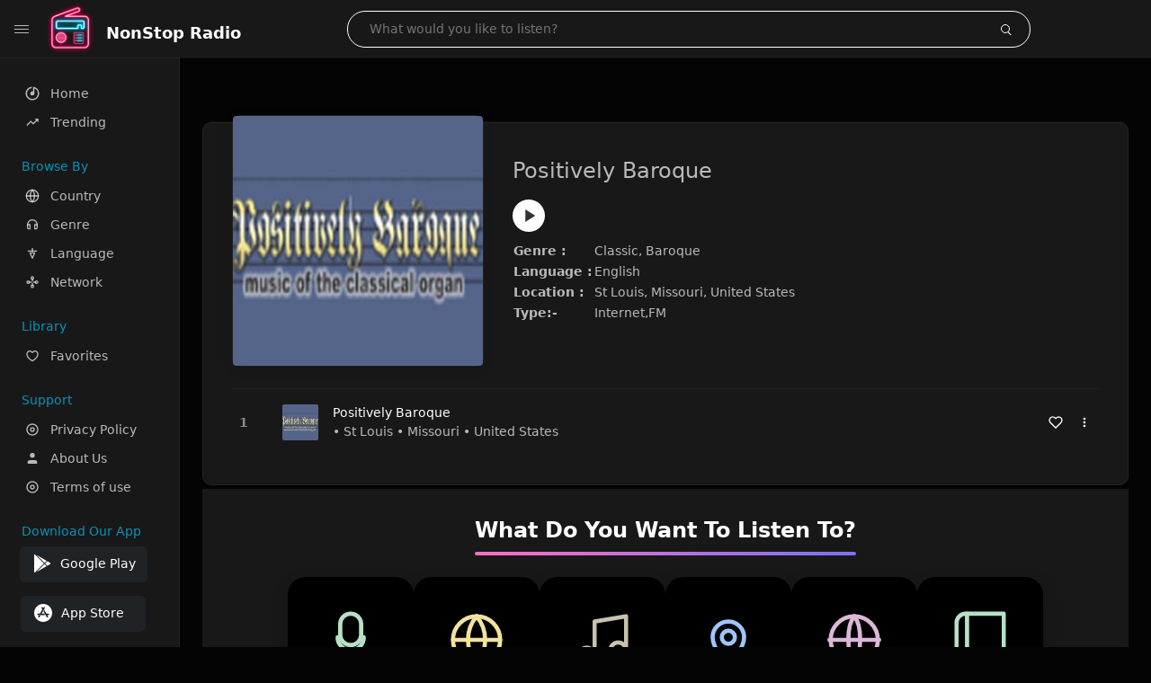

--- FILE ---
content_type: text/html; charset=UTF-8
request_url: https://thenonstopradio.com/radio/positively_baroque_us
body_size: 6961
content:
<!DOCTYPE html><html lang="en"><head> <meta charset="UTF-8"> <meta name="viewport" content="width=device-width, user-scalable=no, initial-scale=1.0, maximum-scale=1.0, minimum-scale=1.0"> <meta http-equiv="X-UA-Compatible" content="ie=edge"> <title>Listen Positively Baroque Online | St Louis, Missouri, United States - NonStop Radio</title><meta name="description" content="Listen to Positively Baroque from St Louis, Missouri, United States Radio Online. Live English Radio Stations. Discover radio by genres likewise Classic, Baroque "> <meta name="keywords" content="FM Radio, Radio Station, Live Radio, Online Radio, Radio Tuner, Local Radio, AM Radio, AM FM Radio"><meta property="al:web:url" content="https://thenonstopradio.com/radio/positively_baroque_us" /><meta property="og:site_name" content="NonStop Radio"><meta property="og:title" content="Listen Positively Baroque Online | St Louis, Missouri, United States - NonStop Radio" /><meta property="og:image" content="https://dvw7f7sqjk3ag.cloudfront.net/images/radio/4690.jpg"><meta property="og:url" content="https://thenonstopradio.com/radio/positively_baroque_us" /><meta property="og:description" content="Listen to Positively Baroque from St Louis, Missouri, United States Radio Online. Live English Radio Stations. Discover radio by genres likewise Classic, Baroque" /><meta name="twitter:card" content="summary" /><meta name="twitter:title" content="Listen Positively Baroque Online | St Louis, Missouri, United States - NonStop Radio" /><meta name="twitter:url" content="https://thenonstopradio.com/radio/positively_baroque_us" /><meta property="twitter:image" content="https://dvw7f7sqjk3ag.cloudfront.net/images/radio/4690.jpg"><meta name="twitter:description" content="Listen to Positively Baroque from St Louis, Missouri, United States Radio Online. Live English Radio Stations. Discover radio by genres likewise Classic, Baroque." /><link rel="canonical" href="https://thenonstopradio.com/radio/positively_baroque_us">  <link href="https://dvw7f7sqjk3ag.cloudfront.net/favicon.ico" rel="icon" sizes="32x32"> <link href="https://dvw7f7sqjk3ag.cloudfront.net/favicon.ico" rel="icon" sizes="192x192">  <link rel="apple-touch-icon" href="https://dvw7f7sqjk3ag.cloudfront.net/favicon.ico"> <link rel="apple-touch-icon" sizes="152x152" href="https://dvw7f7sqjk3ag.cloudfront.net/favicon.ico"> <link rel="apple-touch-icon" sizes="180x180" href="https://dvw7f7sqjk3ag.cloudfront.net/favicon.ico"> <link rel="apple-touch-icon" sizes="167x167" href="https://dvw7f7sqjk3ag.cloudfront.net/favicon.ico">  <link rel="preconnect" href="https://fonts.googleapis.com"> <link rel="preconnect" href="https://fonts.gstatic.com" crossorigin> <link href="https://fonts.googleapis.com/css2?family=Open+Sans:wght@300;400;500;600;700;800&display=swap" rel="stylesheet">  <link rel="stylesheet" href="https://thenonstopradio.com/css/vendors.bundle.css" type="text/css"> <link rel="stylesheet" href="https://thenonstopradio.com/css/styles.css?ver=3.4" type="text/css"> <meta name="google-adsense-account" content="ca-pub-4778808349668871">   <script>var base_url = 'https://thenonstopradio.com/';</script><script type="application/ld+json">{	"@context": "http://schema.org",	"@type": "Product",	"name": "https://thenonstopradio.com/radio/positively_baroque_us",	"aggregateRating": {	"@type": "AggregateRating",	"ratingValue": "3.1",	"ratingCount": "216",	"reviewCount": "431"	}	} </script> <script async src="https://www.googletagmanager.com/gtag/js?id=G-E5RTQPD5YC"></script><script> window.dataLayer = window.dataLayer || []; function gtag(){dataLayer.push(arguments);} gtag('js', new Date()); gtag('config', 'G-E5RTQPD5YC');</script><script async src="https://pagead2.googlesyndication.com/pagead/js/adsbygoogle.js?client=ca-pub-4778808349668871" data-overlays="top" crossorigin="anonymous"></script></head><style>body.pb-theme-dark { background-color: #040404 !important;}ins.adsbygoogle[data-ad-status="unfilled"] { display: none !important;}</style><body class="pb-theme-dark"> <div id="pb_wrapper"> <div id="pb_progress"></div>  <header id="pb_header"><div class="pb-header-container"> <div class="pb-header-left"> <button type="button" id="pb_hamburger"> <span class="pb-icon-nav"></span> </button>  <a href="https://thenonstopradio.com/" class="pb-brand pb-brand-logo pb-page-link"> <img src="https://dvw7f7sqjk3ag.cloudfront.net/logos.png" alt="" style="width: 60px; border-radius: 3px; margin-right: 10px; height:60px"> </a> <a href="https://thenonstopradio.com/" class="web-title pb-brand pb-page-link" style="z-index: 1; margin-top: 8px;">NonStop Radio</a> </div> <div class="pb-search-form mx-sm-auto"> <input type="text" id="pb-search-input" placeholder="What would you like to listen?"> <button type="button" id="pb_search_icon" class="ms-auto btn p-0"> <i class="pb-icon-search"></i> </button>  </div><nav class="navbar flex-shrink-0"><ul class="navbar-nav flex-row align-items-center"> </ul></nav></div></header>   <aside id="pb_aside"> <nav class="navbar"> <ul class="navbar-nav"> <li class="nav-item "> <a class="nav-link pb-page-link" href="/"> <svg class="nav-link__icon" xmlns="http://www.w3.org/2000/svg" width="18" height="18" viewBox="0 0 24 24" fill="currentColor" stroke-width="2" stroke-linecap="round" stroke-linejoin="round" aria-hidden="true" role="img" focusable="false"> <g> <path fill="none" d="M0 0h24v24H0z"/> <path d="M15 4.582V12a3 3 0 1 1-2-2.83V2.05c5.053.501 9 4.765 9 9.95 0 5.523-4.477 10-10 10S2 17.523 2 12c0-5.185 3.947-9.449 9-9.95v2.012A8.001 8.001 0 0 0 12 20a8 8 0 0 0 3-15.418z"/> </g> </svg> <span class="nav-link__text">Home</span> </a> </li> <li class="nav-item "> <a class="nav-link pb-page-link" href="https://thenonstopradio.com/trending"> <svg class="nav-link__icon" xmlns="http://www.w3.org/2000/svg" width="16" height="16" viewBox="0 0 24 24" fill="currentColor" stroke-width="2" stroke-linecap="round" stroke-linejoin="round" aria-hidden="true" role="img" focusable="false"> <path d="M16 6l2.29 2.29-4.88 4.88-4-4L2 16.59 3.41 18l6-6 4 4 6.3-6.29L22 12V6z" /> </svg> <span class="nav-link__text">Trending</span> </a> </li> <li class="nav-item mt-3"> <span class="pb-aside__title">Browse By</span> </li> <li class="nav-item "> <a class="nav-link pb-page-link" href="https://thenonstopradio.com/country"> <svg class="nav-link__icon" xmlns="http://www.w3.org/2000/svg" width="16" height="16" viewBox="0 0 24 24" fill="none" stroke="currentColor" stroke-width="2" stroke-linecap="round" stroke-linejoin="round" aria-hidden="true" role="img" focusable="false"> <circle cx="12" cy="12" r="10"></circle> <line x1="2" y1="12" x2="22" y2="12"></line> <path d="M12 2a15.3 15.3 0 0 1 0 20a15.3 15.3 0 0 1 0-20"></path> </svg> <span class="nav-link__text">Country</span> </a> </li> <li class="nav-item "> <a class="nav-link pb-page-link" href="https://thenonstopradio.com/genre"> <svg class="nav-link__icon" xmlns="http://www.w3.org/2000/svg" width="16" height="16" viewBox="0 0 24 24" fill="none" stroke="currentColor" stroke-width="2" stroke-linecap="round" stroke-linejoin="round"> <path d="M4 12v5a2 2 0 0 0 2 2h2v-7H6a2 2 0 0 0-2 2zM20 12v5a2 2 0 0 1-2 2h-2v-7h2a2 2 0 0 1 2 2z"></path> <path d="M4 12a8 8 0 0 1 16 0"></path> </svg> <span class="nav-link__text">Genre</span> </a> </li> <li class="nav-item "> <a class="nav-link pb-page-link" href="https://thenonstopradio.com/language"> <svg class="nav-link__icon" xmlns="http://www.w3.org/2000/svg" width="16" height="16" viewBox="0 0 24 24" fill="none" stroke="currentColor" stroke-width="2" stroke-linecap="round" stroke-linejoin="round"> <path d="M5 8h14"></path> <path d="M12 20l4-9H8l4 9z"></path> <path d="M12 4v4"></path> </svg> <span class="nav-link__text">Language</span> </a> </li> <li class="nav-item "> <a class="nav-link pb-page-link" href="https://thenonstopradio.com/network"> <svg class="nav-link__icon" xmlns="http://www.w3.org/2000/svg" width="16" height="16" viewBox="0 0 24 24" fill="none" stroke="currentColor" stroke-width="2" stroke-linecap="round" stroke-linejoin="round"> <circle cx="5" cy="12" r="2"></circle> <circle cx="19" cy="12" r="2"></circle> <circle cx="12" cy="5" r="2"></circle> <circle cx="12" cy="19" r="2"></circle> <line x1="7" y1="12" x2="10" y2="12"></line> <line x1="14" y1="12" x2="17" y2="12"></line> <line x1="12" y1="7" x2="12" y2="10"></line> <line x1="12" y1="14" x2="12" y2="17"></line> </svg> <span class="nav-link__text">Network</span> </a> </li> <li class="nav-item mt-3"> <span class="pb-aside__title">Library</span> </li> <li class="nav-item "> <a class="nav-link pb-page-link" href="https://thenonstopradio.com/favorites"> <svg class="nav-link__icon" xmlns="http://www.w3.org/2000/svg" width="16" height="16" viewBox="0 0 24 24" fill="currentColor" stroke-width="2" stroke-linecap="round" stroke-linejoin="round" aria-hidden="true" role="img" focusable="false"> <g> <path fill="none" d="M0 0H24V24H0z"/> <path d="M16.5 3C19.538 3 22 5.5 22 9c0 7-7.5 11-10 12.5C9.5 20 2 16 2 9c0-3.5 2.5-6 5.5-6C9.36 3 11 4 12 5c1-1 2.64-2 4.5-2zm-3.566 15.604c.881-.556 1.676-1.109 2.42-1.701C18.335 14.533 20 11.943 20 9c0-2.36-1.537-4-3.5-4-1.076 0-2.24.57-3.086 1.414L12 7.828l-1.414-1.414C9.74 5.57 8.576 5 7.5 5 5.56 5 4 6.656 4 9c0 2.944 1.666 5.533 4.645 7.903.745.592 1.54 1.145 2.421 1.7.299.189.595.37.934.572.339-.202.635-.383.934-.571z"/> </g> </svg> <span class="nav-link__text">Favorites</span> </a> </li><li class="nav-item mt-3"> <span class="pb-aside__title">Support</span></li><li class="nav-item "> <a class="nav-link pb-page-link" href="https://thenonstopradio.com/privacy-policy"><svg class="nav-link__icon" xmlns="http://www.w3.org/2000/svg" width="16" height="16" viewBox="0 0 24 24" fill="currentColor" stroke-width="2" stroke-linecap="round" stroke-linejoin="round" aria-hidden="true" role="img" focusable="false"> <g> <path fill="none" d="M0 0h24v24H0z"></path> <path d="M12 20a8 8 0 1 0 0-16 8 8 0 0 0 0 16zm0 2C6.477 22 2 17.523 2 12S6.477 2 12 2s10 4.477 10 10-4.477 10-10 10zm0-8a2 2 0 1 0 0-4 2 2 0 0 0 0 4zm0 2a4 4 0 1 1 0-8 4 4 0 0 1 0 8z"></path> </g> </svg> <span class="nav-link__text">Privacy Policy</span> </a></li><li class="nav-item "> <a class="nav-link pb-page-link" href="https://thenonstopradio.com/about-us"><svg class="nav-link__icon" xmlns="http://www.w3.org/2000/svg" width="16" height="16" viewBox="0 0 24 24" fill="currentColor" stroke-width="2" stroke-linecap="round" stroke-linejoin="round" aria-hidden="true" role="img" focusable="false"> <path d="M20 21v-2a4 4 0 0 0-4-4H8a4 4 0 0 0-4 4v2"></path><circle cx="12" cy="7" r="4"></circle> </svg> <span class="nav-link__text">About Us</span> </a></li><li class="nav-item "> <a class="nav-link pb-page-link" href="https://thenonstopradio.com/terms-condition"><svg class="nav-link__icon" xmlns="http://www.w3.org/2000/svg" width="16" height="16" viewBox="0 0 24 24" fill="currentColor" stroke-width="2" stroke-linecap="round" stroke-linejoin="round" aria-hidden="true" role="img" focusable="false"> <g> <path fill="none" d="M0 0h24v24H0z"></path> <path d="M12 20a8 8 0 1 0 0-16 8 8 0 0 0 0 16zm0 2C6.477 22 2 17.523 2 12S6.477 2 12 2s10 4.477 10 10-4.477 10-10 10zm0-8a2 2 0 1 0 0-4 2 2 0 0 0 0 4zm0 2a4 4 0 1 1 0-8 4 4 0 0 1 0 8z"></path> </g> </svg> <span class="nav-link__text">Terms of use</span> </a></li><li class="nav-item mt-3"><span class="pb-aside__title">Download Our App</span></li><li class="nav-item"> <div style="margin-left: 14px;" class="d-flex align-items-center pb-app-download"> <a href="https://play.google.com/store/apps/details?id=com.liveradio.fmradio.radiotuner.radiostation.amradio" class="btn d-flex align-items-center ms-2" target="_blank"> <svg viewBox="0 0 24 24" width="24" height="24"> <path fill="none" d="M0 0h24v24H0z"></path> <path fill="currentColor" d="M3.609 1.814L13.792 12 3.61 22.186a.996.996 0 0 1-.61-.92V2.734a1 1 0 0 1 .609-.92zm10.89 10.893l2.302 2.302-10.937 6.333 8.635-8.635zm3.199-3.198l2.807 1.626a1 1 0 0 1 0 1.73l-2.808 1.626L15.206 12l2.492-2.491zM5.864 2.658L16.802 8.99l-2.303 2.303-8.635-8.635z"></path> </svg> <span class="ms-2">Google Play</span> </a> </div><div style="margin-left: 23px;margin-top: 15px;" class="d-flex align-items-center pb-app-download"><a href="https://apps.apple.com/us/app/fm-radio-am-fm-radio-tuner/id6478802029" class="btn d-flex align-items-center" style="width: 139px;" target="_blank"> <svg viewBox="0 0 24 24" width="24" height="24"> <path fill="none" d="M0 0h24v24H0z"></path> <path fill="currentColor" d="M12 2c5.523 0 10 4.477 10 10s-4.477 10-10 10S2 17.523 2 12 6.477 2 12 2zM8.823 15.343c-.395-.477-.886-.647-1.479-.509l-.15.041-.59 1.016a.823.823 0 0 0 1.366.916l.062-.093.79-1.371zM13.21 8.66c-.488.404-.98 1.597-.29 2.787l3.04 5.266a.824.824 0 0 0 1.476-.722l-.049-.1-.802-1.392h1.19a.82.82 0 0 0 .822-.823.82.82 0 0 0-.72-.816l-.103-.006h-2.14L13.44 9.057l-.23-.396zm.278-3.044a.825.825 0 0 0-1.063.21l-.062.092-.367.633-.359-.633a.824.824 0 0 0-1.476.722l.049.1.838 1.457-2.685 4.653H6.266a.82.82 0 0 0-.822.822c0 .421.312.766.719.817l.103.006h7.48c.34-.64-.06-1.549-.81-1.638l-.121-.007h-2.553l3.528-6.11a.823.823 0 0 0-.302-1.124z"></path> </svg> <span class="ms-2">App Store</span></a><div></div></div></li> </ul> </nav>  <footer class="pb-footer"> <p class="text-muted pb-copy">@2026 NonStop Radio</p> </footer> </aside> <main id="pb_main"> <div class="pb-main-container"><ins class="adsbygoogle" style="display:block" data-ad-client="ca-pub-4778808349668871" data-ad-slot="3419695248" data-ad-format="auto" data-full-width-responsive="true"></ins><script> (adsbygoogle = window.adsbygoogle || []).push({});</script> <div class="pb-card pb-card--collection nsofts_border"> <div style="margin-top:15px" class="pb-card--collection__head"> <div class="pb-card--collection__cover nsofts_border"> <img onerror="this.src='https://dvw7f7sqjk3ag.cloudfront.net/logo.png';" src="https://dvw7f7sqjk3ag.cloudfront.net/images/radio/4690.jpg" alt="Positively Baroque"> </div> <div class="pb-card--collection__content"> <h1>Positively Baroque</h1><button type="button" style="display: inline-block !important; margin-top: 10px;" class="pb-btn-play" data-play-id="4690"></button><table style="margin-top: 10px;"> <tbody> <tr> <th>Genre :</th> <td >Classic, Baroque </td> </tr> <tr > <th >Language :</th> <td >English</td> </tr> <tr > <th >Location :</th> <td >St Louis, Missouri, United States</td> </tr> <tr > <th >Type:-</th> <td >Internet,FM</td> </tr> </tbody></table> </div> </div> <div class="pb-card--collection__body"> <ul class="pb-collection-list"> <li class="pb-collection-list__item" data-audio-id="4690" data-audio-name="Positively Baroque" data-audio-artist="Classic, Baroque " data-audio-album="Classic, Baroque " data-audio-url="https://play.organlive.com:7020/128" data-audio-cover="https://dvw7f7sqjk3ag.cloudfront.net/images/radio/4690.jpg"> <button type="button" class="pb-btn-play" data-play-id="4690"></button> <span class="pb-collection-list__item__number"></span> <div class="pb-collection-list__cover" data-play-id="4690"> <img onerror="this.src='https://dvw7f7sqjk3ag.cloudfront.net/logo.png';" src="https://dvw7f7sqjk3ag.cloudfront.net/images/radio/4690.jpg" alt=""> <div class="pb-collection-list__cover__content"> <span class="pb-collection-list__cover__title">Positively Baroque</span> <span class="pb-collection-list__cover__sub-title" > • St Louis • Missouri • United States</span> </div> </div> <button class="pb-btn-fav d-inline-flex align-items-center" data-fav-id="4690"> <svg xmlns="http://www.w3.org/2000/svg" width="16" height="16" viewBox="0 0 24 24" fill="none" stroke="currentColor" stroke-width="2" stroke-linecap="round" stroke-linejoin="round"> <path d="M20.84 4.61a5.5 5.5 0 0 0-7.78 0L12 5.67l-1.06-1.06a5.5 5.5 0 0 0-7.78 7.78l1.06 1.06L12 21.23l7.78-7.78 1.06-1.06a5.5 5.5 0 0 0 0-7.78z" /> </svg> </button> <div class="dropdown"> <a href="javascript:void(0);" data-bs-toggle="dropdown"> <svg xmlns="http://www.w3.org/2000/svg" width="16" height="16" viewBox="0 0 24 24" fill="currentColor" stroke="currentColor" stroke-width="0" stroke-linecap="round" stroke-linejoin="round"> <circle cx="12" cy="12" r="2"></circle> <circle cx="12" cy="6" r="2"></circle> <circle cx="12" cy="18" r="2"></circle> </svg> </a> <ul class="dropdown-menu dropdown-menu-end"> <li><a class="dropdown-item pb-btn-np" href="javascript:void(0)" data-play-id="4690">Next to play</a></li> <li><a class="dropdown-item pb-btn-aq" href="javascript:void(0)" data-play-id="4690">Add to queue</a></li> <li><a class="dropdown-item" href="javascript:void(0);" data-share-id="positively_baroque_us" data-bs-toggle="modal" data-bs-target="#pb_share_music">Share</a></li> <li><hr class="dropdown-divider"></li> <li><a class="dropdown-item pb-btn-p" href="javascript:void(0)" data-play-id="4690">Play</a></li> </ul> </div> </li> </ul> </div> </div><section class="listen-row"> <h2 class="listen-heading">What Do You Want To Listen To?</h2> <div class="listen-scroller">  <a class="listen-card pb-page-link" href="/genre/talk"> <div class="icon"> <svg viewBox="0 0 24 24" fill="none" stroke="currentColor" stroke-width="1.6" stroke-linecap="round" stroke-linejoin="round"> <rect x="8" y="2" width="8" height="12" rx="4"></rect> <path d="M12 14v4"></path> <path d="M7 11a5 5 0 0 0 10 0"></path> <path d="M8 20h8"></path> </svg> </div> <span class="label">Talk</span> </a>  <a class="listen-card pb-page-link" href="/genre/sports"> <div class="icon"> <svg viewBox="0 0 24 24" fill="none" stroke="currentColor" stroke-width="1.6" stroke-linecap="round" stroke-linejoin="round"> <circle cx="12" cy="12" r="9"></circle> <path d="M3 12h18"></path> <path d="M12 3a14 14 0 0 1 0 18"></path> <path d="M12 3a14 14 0 0 0 0 18"></path> </svg> </div> <span class="label">Sports</span> </a>  <a class="listen-card pb-page-link" href="/genre/music"> <div class="icon"> <svg viewBox="0 0 24 24" fill="none" stroke="currentColor" stroke-width="1.6" stroke-linecap="round" stroke-linejoin="round"> <path d="M9 18V5l12-2v13"></path> <circle cx="6" cy="18" r="3"></circle> <circle cx="18" cy="16" r="3"></circle> </svg> </div> <span class="label">Music</span> </a>  <a class="listen-card pb-page-link" href="/genre/local"> <div class="icon"> <svg viewBox="0 0 24 24" fill="none" stroke="currentColor" stroke-width="1.6" stroke-linecap="round" stroke-linejoin="round"> <path d="M12 21s-6-5.1-6-10a6 6 0 0 1 12 0c0 4.9-6 10-6 10z"></path> <circle cx="12" cy="11" r="2.5"></circle> </svg> </div> <span class="label">Local</span> </a>  <a class="listen-card pb-page-link" href="/genre/international"> <div class="icon"> <svg viewBox="0 0 24 24" fill="none" stroke="currentColor" stroke-width="1.6" stroke-linecap="round" stroke-linejoin="round"> <circle cx="12" cy="12" r="9"></circle> <path d="M2.5 12h19"></path> <path d="M12 3c3 3.5 3 14 0 18"></path> <path d="M12 3c-3 3.5-3 14 0 18"></path> </svg> </div> <span class="label">International</span> </a>  <a class="listen-card pb-page-link" href="/genre/news"> <div class="icon"> <svg viewBox="0 0 24 24" fill="none" stroke="currentColor" stroke-width="1.6" stroke-linecap="round" stroke-linejoin="round"> <path d="M3 5.5A3.5 3.5 0 0 1 6.5 2H21v18H6.5A3.5 3.5 0 0 0 3 23z"></path> <path d="M7 2v18"></path> </svg> </div> <span class="label">News</span> </a> </div></section> <footer class="pb-footer d-md-flex justify-content-between align-items-center flex-row-reverse"> <div class="d-flex"> <div class="d-flex align-items-center pb-app-download"> <a style="margin-right: 11px;" href="https://play.google.com/store/apps/details?id=com.liveradio.fmradio.radiotuner.radiostation.amradio" class="btn d-flex align-items-center ms-2" target="_blank"> <svg viewBox="0 0 24 24" width="24" height="24"> <path fill="none" d="M0 0h24v24H0z"/> <path fill="currentColor" d="M3.609 1.814L13.792 12 3.61 22.186a.996.996 0 0 1-.61-.92V2.734a1 1 0 0 1 .609-.92zm10.89 10.893l2.302 2.302-10.937 6.333 8.635-8.635zm3.199-3.198l2.807 1.626a1 1 0 0 1 0 1.73l-2.808 1.626L15.206 12l2.492-2.491zM5.864 2.658L16.802 8.99l-2.303 2.303-8.635-8.635z"/> </svg> <span class="ms-2">Google Play</span> </a><a href="https://apps.apple.com/us/app/fm-radio-am-fm-radio-tuner/id6478802029" class="btn d-flex align-items-center" style="width: 139px;" target="_blank"> <svg viewBox="0 0 24 24" width="24" height="24"> <path fill="none" d="M0 0h24v24H0z"></path> <path fill="currentColor" d="M12 2c5.523 0 10 4.477 10 10s-4.477 10-10 10S2 17.523 2 12 6.477 2 12 2zM8.823 15.343c-.395-.477-.886-.647-1.479-.509l-.15.041-.59 1.016a.823.823 0 0 0 1.366.916l.062-.093.79-1.371zM13.21 8.66c-.488.404-.98 1.597-.29 2.787l3.04 5.266a.824.824 0 0 0 1.476-.722l-.049-.1-.802-1.392h1.19a.82.82 0 0 0 .822-.823.82.82 0 0 0-.72-.816l-.103-.006h-2.14L13.44 9.057l-.23-.396zm.278-3.044a.825.825 0 0 0-1.063.21l-.062.092-.367.633-.359-.633a.824.824 0 0 0-1.476.722l.049.1.838 1.457-2.685 4.653H6.266a.82.82 0 0 0-.822.822c0 .421.312.766.719.817l.103.006h7.48c.34-.64-.06-1.549-.81-1.638l-.121-.007h-2.553l3.528-6.11a.823.823 0 0 0-.302-1.124z"></path> </svg> <span class="ms-2">App Store</span></a> </div> </div> <div class="mt-4 mt-md-0"> <p class="text-muted">Copyright © 2026 NonStop Radio, All rights reserved.</p> <p class="mb-0"> <a href="https://www.facebook.com/thenonstopradio" target="_blank" >Facebook</a>⠀•⠀ <a href="https://twitter.com/non_stopradio" target="_blank" >Twitter</a>⠀•⠀ <a href="https://www.instagram.com/thenonstopradio/" target="_blank" >Instagram</a> </p> </div></footer> </div></main> <div id="pb_playlist"> <div id="pb_playlist_head"> <span id="pb_playlist_head_title">Next Up</span> <a href="javascript:void(0);" id="pb_playlist_clear">Clear</a> <a href="javascript:void(0);" id="pb_playlist_head_close">&times;</a> </div> <div id="pb_playlist_body"> <div id="pb_playlist_empty" class="col-sm-8 mx-auto text-center"> <p>Your queue is empty, Click the play button on an album, song, or playlist to add it to your queue</p> </div> </div> </div> <div id="pb_player"> <button class="pb-btn-player amplitude-prev"> <svg role="presentation"> <use xlink:href="https://thenonstopradio.com/images/player-icons.svg#prev"></use> </svg> </button> <button class="pb-btn-player amplitude-play-pause"> <svg class="pb-btn-player__play" role="presentation"> <use xlink:href="https://thenonstopradio.com/images/player-icons.svg#play"></use> </svg> <svg class="pb-btn-player__pause" role="presentation"> <use xlink:href="https://thenonstopradio.com/images/player-icons.svg#pause"></use> </svg> </button> <button class="pb-btn-player amplitude-next"> <svg role="presentation"> <use xlink:href="https://thenonstopradio.com/images/player-icons.svg#next"></use> </svg> </button> <button class="pb-btn-player amplitude-repeat"> <svg role="presentation"> <use xlink:href="https://thenonstopradio.com/images/player-icons.svg#repeat"></use> </svg> </button> <button class="pb-btn-player amplitude-shuffle"> <svg role="presentation"> <use xlink:href="https://thenonstopradio.com/images/player-icons.svg#shuffle"></use> </svg> </button> <div class="pb-player-cover"> <img src="https://dvw7f7sqjk3ag.cloudfront.net/favicon.ico" data-amplitude-song-info="cover_art_url" alt=""> <div class="pb-player-cover__content"> <div class="pb-player-cover__content__head"> <span class="pb-player-cover__title" data-amplitude-song-info="name">NonStop Radio</span> <span class="pb-player-cover__sub-title" data-amplitude-song-info="artist">NonStop Radio</span> <span class="pb-player-timer"> <span class="amplitude-current-minutes" ></span>:<span class="amplitude-current-seconds"></span> / <span class="amplitude-duration-minutes"></span>:<span class="amplitude-duration-seconds"></span> </span> </div> <div style="display: none;" class="pb-player-progress" id="pb-player-progress_id"> <input type="range" class="amplitude-song-slider" value="0"> <progress class="pb-player-progress__played amplitude-song-played-progress"></progress> <progress class="pb-player-progress__buffered amplitude-buffered-progress" value="0"></progress> </div><svg id="pb-btn-player__loader" style="display: none;" width="38" height="38" viewBox="0 0 38 38" xmlns="http://www.w3.org/2000/svg" stroke="#fff"> <g fill="none" fill-rule="evenodd"> <g transform="translate(1 1)" stroke-width="2"> <circle stroke-opacity=".5" cx="18" cy="18" r="18"/> <path d="M36 18c0-9.94-8.06-18-18-18"> <animateTransform attributeName="transform" type="rotate" from="0 18 18" to="360 18 18" dur="1s" repeatCount="indefinite"/> </path> </g> </g></svg> </div> </div> <button class="pb-btn-player amplitude-mute"> <svg class="pb-btn-player__muted" role="presentation"> <use xlink:href="https://thenonstopradio.com/images/player-icons.svg#muted"></use> </svg> <svg class="pb-btn-player__volume" role="presentation"> <use xlink:href="https://thenonstopradio.com/images/player-icons.svg#volume"></use> </svg> </button> <input type="range" class="pb-player-volume-slider amplitude-volume-slider" value="50"> <button id="pb_playlist_toggler" class="pb-btn-player"> <svg role="presentation"> <use xlink:href="https://thenonstopradio.com/images/player-icons.svg#list"></use> </svg> </button> </div> </div> <div id="pb_share_music" class="modal fade" tabindex="-1" aria-labelledby="exampleModalLabel" aria-hidden="true"> <div class="modal-dialog modal-dialog-centered modal-dialog-scrollable"> <div class="modal-content"> <div class="modal-header px-4"> <h5 class="modal-title">Share your music</h5> <button type="button" class="btn-close" data-bs-dismiss="modal" aria-label="Close">&times;</button> </div> <div class="modal-body p-4"> <div class="d-flex align-items-center mb-3"> <span class="pb-share-icon d-flex align-items-center justify-content-center rounded-circle"> <svg viewBox="0 0 24 24" width="20" height="20"> <path fill="none" d="M0 0h24v24H0z"/> <path fill="currentColor" d="M18.364 15.536L16.95 14.12l1.414-1.414a5 5 0 1 0-7.071-7.071L9.879 7.05 8.464 5.636 9.88 4.222a7 7 0 0 1 9.9 9.9l-1.415 1.414zm-2.828 2.828l-1.415 1.414a7 7 0 0 1-9.9-9.9l1.415-1.414L7.05 9.88l-1.414 1.414a5 5 0 1 0 7.071 7.071l1.414-1.414 1.415 1.414zm-.708-10.607l1.415 1.415-7.071 7.07-1.415-1.414 7.071-7.07z"/> </svg> </span> <div class="ps-3"> <span class="fw-semibold pb-share-title d-block fs-6">Shareable Link</span> <span>Anyone with this link can access music.</span> </div> </div> <div class="pb-code-view d-flex align-items-start mb-4"> <pre id="pb_share_music_url" class="pb-code-view__pre"></pre> <a href="javascript:void(0);" class="pb-code-view__copy" data-copy="pb_share_music_url"> <svg viewBox="0 0 24 24" width="16" height="16"> <path fill="none" d="M0 0h24v24H0z"/> <path fill="currentColor" d="M7 6V3a1 1 0 0 1 1-1h12a1 1 0 0 1 1 1v14a1 1 0 0 1-1 1h-3v3c0 .552-.45 1-1.007 1H4.007A1.001 1.001 0 0 1 3 21l.003-14c0-.552.45-1 1.007-1H7zM5.003 8L5 20h10V8H5.003zM9 6h8v10h2V4H9v2z"/> </svg> </a> </div> <div class="d-flex align-items-center mb-3"> <span class="pb-share-icon d-flex align-items-center justify-content-center rounded-circle"> <svg viewBox="0 0 24 24" width="20" height="20"> <path fill="none" d="M0 0h24v24H0z"/> <path fill="currentColor" d="M24 12l-5.657 5.657-1.414-1.414L21.172 12l-4.243-4.243 1.414-1.414L24 12zM2.828 12l4.243 4.243-1.414 1.414L0 12l5.657-5.657L7.07 7.757 2.828 12zm6.96 9H7.66l6.552-18h2.128L9.788 21z"/> </svg> </span> <div class="ps-3"> <span class="fw-semibold pb-share-title d-block fs-6">Embedded Code</span> <span>Embed this code anywhere on the website.</span> </div> </div> <div class="pb-code-view d-flex align-items-start mb-4"> <pre id="pb_share_music_frame" class="pb-code-view__pre"></pre> <a href="javascript:void(0);" class="pb-code-view__copy" data-copy="pb_share_music_frame"> <svg viewBox="0 0 24 24" width="16" height="16"> <path fill="none" d="M0 0h24v24H0z"/> <path fill="currentColor" d="M7 6V3a1 1 0 0 1 1-1h12a1 1 0 0 1 1 1v14a1 1 0 0 1-1 1h-3v3c0 .552-.45 1-1.007 1H4.007A1.001 1.001 0 0 1 3 21l.003-14c0-.552.45-1 1.007-1H7zM5.003 8L5 20h10V8H5.003zM9 6h8v10h2V4H9v2z"/> </svg> </a> </div> </div> </div> </div> </div><div style="margin: 0 auto; " class="modal fade" id="installModal" tabindex="-1" role="dialog" aria-labelledby="installModalLabel" aria-hidden="true"> <div style=" position: absolute; left: 0; right: 0;" class="modal-dialog" role="document"> <div class="modal-content"> <div class="modal-header"><h5 class="modal-title" id="installModalLabel" style="text-align: center;font-size: 21px;background: #536b3d;padding: 17px;color: #fff;">This radio is currently not available, please try after sometime</h5> </div><div class="modal-body" style="text-align: center;font-size: 20px;"> <p>Get our <span style="color: #536b3d;">NonStop Radio</span> mobile app for a better experience.</p> </div> <div class="modal-footer"> <button type="button" class="btn btn-secondary" data-bs-dismiss="modal">Close</button><a target="_blank" href="https://thenonstopradio.com/getapp/index.php"><button data-bs-dismiss="modal" type="button" class="btn btn-primary" style="background: #536b3d;">Get APP</button></a> </div> </div> </div></div>  <script src="https://thenonstopradio.com/js/vendors.bundle.js?v=1.3"></script> <script src="https://thenonstopradio.com/js/notify.js"></script> <script src="https://thenonstopradio.com/js/scripts.bundle.js"></script> </body></html>

--- FILE ---
content_type: text/html; charset=utf-8
request_url: https://www.google.com/recaptcha/api2/aframe
body_size: 249
content:
<!DOCTYPE HTML><html><head><meta http-equiv="content-type" content="text/html; charset=UTF-8"></head><body><script nonce="D2iKMwHPjytOdHTkQrm62w">/** Anti-fraud and anti-abuse applications only. See google.com/recaptcha */ try{var clients={'sodar':'https://pagead2.googlesyndication.com/pagead/sodar?'};window.addEventListener("message",function(a){try{if(a.source===window.parent){var b=JSON.parse(a.data);var c=clients[b['id']];if(c){var d=document.createElement('img');d.src=c+b['params']+'&rc='+(localStorage.getItem("rc::a")?sessionStorage.getItem("rc::b"):"");window.document.body.appendChild(d);sessionStorage.setItem("rc::e",parseInt(sessionStorage.getItem("rc::e")||0)+1);localStorage.setItem("rc::h",'1769165068630');}}}catch(b){}});window.parent.postMessage("_grecaptcha_ready", "*");}catch(b){}</script></body></html>